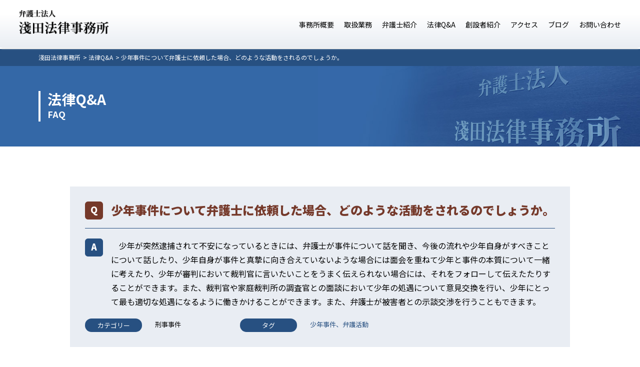

--- FILE ---
content_type: text/html; charset=UTF-8
request_url: https://asadalaw.jp/faq/421/
body_size: 6415
content:
<!DOCTYPE html>
<html lang="ja">
<head>
<!-- Google Tag Manager -->
<script>(function(w,d,s,l,i){w[l]=w[l]||[];w[l].push({'gtm.start':
new Date().getTime(),event:'gtm.js'});var f=d.getElementsByTagName(s)[0],
j=d.createElement(s),dl=l!='dataLayer'?'&l='+l:'';j.async=true;j.src=
'https://www.googletagmanager.com/gtm.js?id='+i+dl;f.parentNode.insertBefore(j,f);
})(window,document,'script','dataLayer','GTM-MVV9BRG');</script>
<!-- End Google Tag Manager -->
<meta charset="UTF-8">
<meta name="viewport" content="width=device-width">

<link href="https://fonts.googleapis.com/css?family=Noto+Sans+JP:400,700,900&display=swap&subset=japanese" rel="stylesheet">
<link href="https://fonts.googleapis.com/css?family=Noto+Serif+JP:700&display=swap" rel="stylesheet">
<link rel="stylesheet" type="text/css" href="/common/css/common.css?250305" media="screen,tv,print">
<link rel="stylesheet" type="text/css" href="/common/css/faq.css" media="screen,tv,print">
	

		<!-- All in One SEO 4.7.8 - aioseo.com -->
		<title>少年事件について弁護士に依頼した場合、どのような活動をされるのでしょうか。 - 淺田法律事務所</title>
	<meta name="description" content="少年が突然逮捕されて不安になっているときには、弁護士が事件について話を聞き、今後の流れや少年自身がすべきこと" />
	<meta name="robots" content="max-image-preview:large" />
	<link rel="canonical" href="https://asadalaw.jp/faq/421/" />
	<meta name="generator" content="All in One SEO (AIOSEO) 4.7.8" />
		<meta property="og:locale" content="ja_JP" />
		<meta property="og:site_name" content="淺田法律事務所 -" />
		<meta property="og:type" content="article" />
		<meta property="og:title" content="少年事件について弁護士に依頼した場合、どのような活動をされるのでしょうか。 - 淺田法律事務所" />
		<meta property="og:description" content="少年が突然逮捕されて不安になっているときには、弁護士が事件について話を聞き、今後の流れや少年自身がすべきこと" />
		<meta property="og:url" content="https://asadalaw.jp/faq/421/" />
		<meta property="article:published_time" content="2022-10-06T04:57:55+00:00" />
		<meta property="article:modified_time" content="2022-10-06T04:57:55+00:00" />
		<meta name="twitter:card" content="summary_large_image" />
		<meta name="twitter:title" content="少年事件について弁護士に依頼した場合、どのような活動をされるのでしょうか。 - 淺田法律事務所" />
		<meta name="twitter:description" content="少年が突然逮捕されて不安になっているときには、弁護士が事件について話を聞き、今後の流れや少年自身がすべきこと" />
		<script type="application/ld+json" class="aioseo-schema">
			{"@context":"https:\/\/schema.org","@graph":[{"@type":"BreadcrumbList","@id":"https:\/\/asadalaw.jp\/faq\/421\/#breadcrumblist","itemListElement":[{"@type":"ListItem","@id":"https:\/\/asadalaw.jp\/#listItem","position":1,"name":"\u5bb6"}]},{"@type":"Organization","@id":"https:\/\/asadalaw.jp\/#organization","name":"\u6dfa\u7530\u6cd5\u5f8b\u4e8b\u52d9\u6240","url":"https:\/\/asadalaw.jp\/"},{"@type":"WebPage","@id":"https:\/\/asadalaw.jp\/faq\/421\/#webpage","url":"https:\/\/asadalaw.jp\/faq\/421\/","name":"\u5c11\u5e74\u4e8b\u4ef6\u306b\u3064\u3044\u3066\u5f01\u8b77\u58eb\u306b\u4f9d\u983c\u3057\u305f\u5834\u5408\u3001\u3069\u306e\u3088\u3046\u306a\u6d3b\u52d5\u3092\u3055\u308c\u308b\u306e\u3067\u3057\u3087\u3046\u304b\u3002 - \u6dfa\u7530\u6cd5\u5f8b\u4e8b\u52d9\u6240","description":"\u5c11\u5e74\u304c\u7a81\u7136\u902e\u6355\u3055\u308c\u3066\u4e0d\u5b89\u306b\u306a\u3063\u3066\u3044\u308b\u3068\u304d\u306b\u306f\u3001\u5f01\u8b77\u58eb\u304c\u4e8b\u4ef6\u306b\u3064\u3044\u3066\u8a71\u3092\u805e\u304d\u3001\u4eca\u5f8c\u306e\u6d41\u308c\u3084\u5c11\u5e74\u81ea\u8eab\u304c\u3059\u3079\u304d\u3053\u3068","inLanguage":"ja","isPartOf":{"@id":"https:\/\/asadalaw.jp\/#website"},"breadcrumb":{"@id":"https:\/\/asadalaw.jp\/faq\/421\/#breadcrumblist"},"datePublished":"2022-10-06T13:57:55+09:00","dateModified":"2022-10-06T13:57:55+09:00"},{"@type":"WebSite","@id":"https:\/\/asadalaw.jp\/#website","url":"https:\/\/asadalaw.jp\/","name":"\u6dfa\u7530\u6cd5\u5f8b\u4e8b\u52d9\u6240","inLanguage":"ja","publisher":{"@id":"https:\/\/asadalaw.jp\/#organization"}}]}
		</script>
		<!-- All in One SEO -->

<link rel='stylesheet' id='wp-block-library-css' href='https://asadalaw.jp/wp-includes/css/dist/block-library/style.min.css?ver=6.4.7' type='text/css' media='all' />
<style id='classic-theme-styles-inline-css' type='text/css'>
/*! This file is auto-generated */
.wp-block-button__link{color:#fff;background-color:#32373c;border-radius:9999px;box-shadow:none;text-decoration:none;padding:calc(.667em + 2px) calc(1.333em + 2px);font-size:1.125em}.wp-block-file__button{background:#32373c;color:#fff;text-decoration:none}
</style>
<style id='global-styles-inline-css' type='text/css'>
body{--wp--preset--color--black: #000000;--wp--preset--color--cyan-bluish-gray: #abb8c3;--wp--preset--color--white: #ffffff;--wp--preset--color--pale-pink: #f78da7;--wp--preset--color--vivid-red: #cf2e2e;--wp--preset--color--luminous-vivid-orange: #ff6900;--wp--preset--color--luminous-vivid-amber: #fcb900;--wp--preset--color--light-green-cyan: #7bdcb5;--wp--preset--color--vivid-green-cyan: #00d084;--wp--preset--color--pale-cyan-blue: #8ed1fc;--wp--preset--color--vivid-cyan-blue: #0693e3;--wp--preset--color--vivid-purple: #9b51e0;--wp--preset--gradient--vivid-cyan-blue-to-vivid-purple: linear-gradient(135deg,rgba(6,147,227,1) 0%,rgb(155,81,224) 100%);--wp--preset--gradient--light-green-cyan-to-vivid-green-cyan: linear-gradient(135deg,rgb(122,220,180) 0%,rgb(0,208,130) 100%);--wp--preset--gradient--luminous-vivid-amber-to-luminous-vivid-orange: linear-gradient(135deg,rgba(252,185,0,1) 0%,rgba(255,105,0,1) 100%);--wp--preset--gradient--luminous-vivid-orange-to-vivid-red: linear-gradient(135deg,rgba(255,105,0,1) 0%,rgb(207,46,46) 100%);--wp--preset--gradient--very-light-gray-to-cyan-bluish-gray: linear-gradient(135deg,rgb(238,238,238) 0%,rgb(169,184,195) 100%);--wp--preset--gradient--cool-to-warm-spectrum: linear-gradient(135deg,rgb(74,234,220) 0%,rgb(151,120,209) 20%,rgb(207,42,186) 40%,rgb(238,44,130) 60%,rgb(251,105,98) 80%,rgb(254,248,76) 100%);--wp--preset--gradient--blush-light-purple: linear-gradient(135deg,rgb(255,206,236) 0%,rgb(152,150,240) 100%);--wp--preset--gradient--blush-bordeaux: linear-gradient(135deg,rgb(254,205,165) 0%,rgb(254,45,45) 50%,rgb(107,0,62) 100%);--wp--preset--gradient--luminous-dusk: linear-gradient(135deg,rgb(255,203,112) 0%,rgb(199,81,192) 50%,rgb(65,88,208) 100%);--wp--preset--gradient--pale-ocean: linear-gradient(135deg,rgb(255,245,203) 0%,rgb(182,227,212) 50%,rgb(51,167,181) 100%);--wp--preset--gradient--electric-grass: linear-gradient(135deg,rgb(202,248,128) 0%,rgb(113,206,126) 100%);--wp--preset--gradient--midnight: linear-gradient(135deg,rgb(2,3,129) 0%,rgb(40,116,252) 100%);--wp--preset--font-size--small: 13px;--wp--preset--font-size--medium: 20px;--wp--preset--font-size--large: 36px;--wp--preset--font-size--x-large: 42px;--wp--preset--spacing--20: 0.44rem;--wp--preset--spacing--30: 0.67rem;--wp--preset--spacing--40: 1rem;--wp--preset--spacing--50: 1.5rem;--wp--preset--spacing--60: 2.25rem;--wp--preset--spacing--70: 3.38rem;--wp--preset--spacing--80: 5.06rem;--wp--preset--shadow--natural: 6px 6px 9px rgba(0, 0, 0, 0.2);--wp--preset--shadow--deep: 12px 12px 50px rgba(0, 0, 0, 0.4);--wp--preset--shadow--sharp: 6px 6px 0px rgba(0, 0, 0, 0.2);--wp--preset--shadow--outlined: 6px 6px 0px -3px rgba(255, 255, 255, 1), 6px 6px rgba(0, 0, 0, 1);--wp--preset--shadow--crisp: 6px 6px 0px rgba(0, 0, 0, 1);}:where(.is-layout-flex){gap: 0.5em;}:where(.is-layout-grid){gap: 0.5em;}body .is-layout-flow > .alignleft{float: left;margin-inline-start: 0;margin-inline-end: 2em;}body .is-layout-flow > .alignright{float: right;margin-inline-start: 2em;margin-inline-end: 0;}body .is-layout-flow > .aligncenter{margin-left: auto !important;margin-right: auto !important;}body .is-layout-constrained > .alignleft{float: left;margin-inline-start: 0;margin-inline-end: 2em;}body .is-layout-constrained > .alignright{float: right;margin-inline-start: 2em;margin-inline-end: 0;}body .is-layout-constrained > .aligncenter{margin-left: auto !important;margin-right: auto !important;}body .is-layout-constrained > :where(:not(.alignleft):not(.alignright):not(.alignfull)){max-width: var(--wp--style--global--content-size);margin-left: auto !important;margin-right: auto !important;}body .is-layout-constrained > .alignwide{max-width: var(--wp--style--global--wide-size);}body .is-layout-flex{display: flex;}body .is-layout-flex{flex-wrap: wrap;align-items: center;}body .is-layout-flex > *{margin: 0;}body .is-layout-grid{display: grid;}body .is-layout-grid > *{margin: 0;}:where(.wp-block-columns.is-layout-flex){gap: 2em;}:where(.wp-block-columns.is-layout-grid){gap: 2em;}:where(.wp-block-post-template.is-layout-flex){gap: 1.25em;}:where(.wp-block-post-template.is-layout-grid){gap: 1.25em;}.has-black-color{color: var(--wp--preset--color--black) !important;}.has-cyan-bluish-gray-color{color: var(--wp--preset--color--cyan-bluish-gray) !important;}.has-white-color{color: var(--wp--preset--color--white) !important;}.has-pale-pink-color{color: var(--wp--preset--color--pale-pink) !important;}.has-vivid-red-color{color: var(--wp--preset--color--vivid-red) !important;}.has-luminous-vivid-orange-color{color: var(--wp--preset--color--luminous-vivid-orange) !important;}.has-luminous-vivid-amber-color{color: var(--wp--preset--color--luminous-vivid-amber) !important;}.has-light-green-cyan-color{color: var(--wp--preset--color--light-green-cyan) !important;}.has-vivid-green-cyan-color{color: var(--wp--preset--color--vivid-green-cyan) !important;}.has-pale-cyan-blue-color{color: var(--wp--preset--color--pale-cyan-blue) !important;}.has-vivid-cyan-blue-color{color: var(--wp--preset--color--vivid-cyan-blue) !important;}.has-vivid-purple-color{color: var(--wp--preset--color--vivid-purple) !important;}.has-black-background-color{background-color: var(--wp--preset--color--black) !important;}.has-cyan-bluish-gray-background-color{background-color: var(--wp--preset--color--cyan-bluish-gray) !important;}.has-white-background-color{background-color: var(--wp--preset--color--white) !important;}.has-pale-pink-background-color{background-color: var(--wp--preset--color--pale-pink) !important;}.has-vivid-red-background-color{background-color: var(--wp--preset--color--vivid-red) !important;}.has-luminous-vivid-orange-background-color{background-color: var(--wp--preset--color--luminous-vivid-orange) !important;}.has-luminous-vivid-amber-background-color{background-color: var(--wp--preset--color--luminous-vivid-amber) !important;}.has-light-green-cyan-background-color{background-color: var(--wp--preset--color--light-green-cyan) !important;}.has-vivid-green-cyan-background-color{background-color: var(--wp--preset--color--vivid-green-cyan) !important;}.has-pale-cyan-blue-background-color{background-color: var(--wp--preset--color--pale-cyan-blue) !important;}.has-vivid-cyan-blue-background-color{background-color: var(--wp--preset--color--vivid-cyan-blue) !important;}.has-vivid-purple-background-color{background-color: var(--wp--preset--color--vivid-purple) !important;}.has-black-border-color{border-color: var(--wp--preset--color--black) !important;}.has-cyan-bluish-gray-border-color{border-color: var(--wp--preset--color--cyan-bluish-gray) !important;}.has-white-border-color{border-color: var(--wp--preset--color--white) !important;}.has-pale-pink-border-color{border-color: var(--wp--preset--color--pale-pink) !important;}.has-vivid-red-border-color{border-color: var(--wp--preset--color--vivid-red) !important;}.has-luminous-vivid-orange-border-color{border-color: var(--wp--preset--color--luminous-vivid-orange) !important;}.has-luminous-vivid-amber-border-color{border-color: var(--wp--preset--color--luminous-vivid-amber) !important;}.has-light-green-cyan-border-color{border-color: var(--wp--preset--color--light-green-cyan) !important;}.has-vivid-green-cyan-border-color{border-color: var(--wp--preset--color--vivid-green-cyan) !important;}.has-pale-cyan-blue-border-color{border-color: var(--wp--preset--color--pale-cyan-blue) !important;}.has-vivid-cyan-blue-border-color{border-color: var(--wp--preset--color--vivid-cyan-blue) !important;}.has-vivid-purple-border-color{border-color: var(--wp--preset--color--vivid-purple) !important;}.has-vivid-cyan-blue-to-vivid-purple-gradient-background{background: var(--wp--preset--gradient--vivid-cyan-blue-to-vivid-purple) !important;}.has-light-green-cyan-to-vivid-green-cyan-gradient-background{background: var(--wp--preset--gradient--light-green-cyan-to-vivid-green-cyan) !important;}.has-luminous-vivid-amber-to-luminous-vivid-orange-gradient-background{background: var(--wp--preset--gradient--luminous-vivid-amber-to-luminous-vivid-orange) !important;}.has-luminous-vivid-orange-to-vivid-red-gradient-background{background: var(--wp--preset--gradient--luminous-vivid-orange-to-vivid-red) !important;}.has-very-light-gray-to-cyan-bluish-gray-gradient-background{background: var(--wp--preset--gradient--very-light-gray-to-cyan-bluish-gray) !important;}.has-cool-to-warm-spectrum-gradient-background{background: var(--wp--preset--gradient--cool-to-warm-spectrum) !important;}.has-blush-light-purple-gradient-background{background: var(--wp--preset--gradient--blush-light-purple) !important;}.has-blush-bordeaux-gradient-background{background: var(--wp--preset--gradient--blush-bordeaux) !important;}.has-luminous-dusk-gradient-background{background: var(--wp--preset--gradient--luminous-dusk) !important;}.has-pale-ocean-gradient-background{background: var(--wp--preset--gradient--pale-ocean) !important;}.has-electric-grass-gradient-background{background: var(--wp--preset--gradient--electric-grass) !important;}.has-midnight-gradient-background{background: var(--wp--preset--gradient--midnight) !important;}.has-small-font-size{font-size: var(--wp--preset--font-size--small) !important;}.has-medium-font-size{font-size: var(--wp--preset--font-size--medium) !important;}.has-large-font-size{font-size: var(--wp--preset--font-size--large) !important;}.has-x-large-font-size{font-size: var(--wp--preset--font-size--x-large) !important;}
.wp-block-navigation a:where(:not(.wp-element-button)){color: inherit;}
:where(.wp-block-post-template.is-layout-flex){gap: 1.25em;}:where(.wp-block-post-template.is-layout-grid){gap: 1.25em;}
:where(.wp-block-columns.is-layout-flex){gap: 2em;}:where(.wp-block-columns.is-layout-grid){gap: 2em;}
.wp-block-pullquote{font-size: 1.5em;line-height: 1.6;}
</style>
	</head>
<body data-rsssl=1>
<!-- Google Tag Manager (noscript) -->
<noscript><iframe src="https://www.googletagmanager.com/ns.html?id=GTM-MVV9BRG"
height="0" width="0" style="display:none;visibility:hidden"></iframe></noscript>
<!-- End Google Tag Manager (noscript) -->
<header id="pagetop">
<div id="hdlogo">
<a href="/"><picture>
<source media="(max-width: 768px)" srcset="/common/img/logo_sp.png">
<img src="/common/img/logo_pc.png" alt="弁護士法人　淺田法律事務所">
</picture></a>
		
	</div>
<div id="spmenu">
<ul> <li><a href="tel:0663656238" id="hdtel"><span>Tel</span></a></li>
 <li><a href="https://goo.gl/maps/6xKUMaxjMnP5ujzc6" id="hdaccess" target="_blank"><span>Map</span></a></li>
<li><a href="#" id="hdmenu" onclick="return false"><span>Menu</span></a></li>
</ul>
</div>
</header>
<nav id="gmenu">
<div class="closebt"><a href="#" onclick="return false"></a></div>
<ul class="-main">
<li><a href="/outline/">事務所概要</a></li>
<li><a href="/practices/">取扱業務</a></li>
<li><a href="/lawyer/">弁護士紹介</a></li>
<li><a href="/faq/">法律Q&A</a></li>
<li><a href="/founder/">創設者紹介</a></li>
<li><a href="/outline/#accessmap">アクセス</a></li>
<li><a href="/category/asadablog/">ブログ</a></li>
<li><a href="/contact/">お問い合わせ</a></li>
</ul>
 <ul class="-headbanner">
 <li><a href="https://stop-futo-yokyu.com/" target="_blank"><img src="/common/img/sfy_banner.jpg" width="800" height="300" alt="STOP不当要求"/></a></li>
 <li><a href="https://stop-cushara.com/" target="_blank"><img src="/common/img/sch_banner.jpg" width="800" height="300" alt="STOPカスタマーハラスメント"/></a></li>
 </ul>
</nav><!-- crumbList -->
<nav id="bread_crumb">
    <ol itemscope itemtype="//schema.org/BreadcrumbList">
      <li itemprop="itemListElement" itemscope itemtype="//schema.org/ListItem">
        <a itemtype="//schema.org/Thing" itemprop="item" href="/">
          <span itemprop="name">淺田法律事務所</span>
        </a>
        <meta itemprop="position" content="1" />
      </li>
		<li itemprop="itemListElement" itemscope itemtype="//schema.org/ListItem">
        <a itemtype="//schema.org/Thing" itemprop="item" href="/faq/">
          <span itemprop="name">法律Q&A</span>
        </a>
        <meta itemprop="position" content="2" />
      </li>
      <li itemprop="itemListElement" itemscope itemtype="//schema.org/ListItem">
          <span itemprop="name">少年事件について弁護士に依頼した場合、どのような活動をされるのでしょうか。</span>
        <meta itemprop="position" content="3" />
      </li>
    </ol>
  </nav>
  <!-- //crumbList -->
<div class="pagetitle">
 <div>
  <h1>法律Q&A</h1>
  <span>FAQ</span>
 </div>
</div>
<main>
 <div class="faqdeatails">
<section>
 <h2>少年事件について弁護士に依頼した場合、どのような活動をされるのでしょうか。</h2>
<div>
<p>　少年が突然逮捕されて不安になっているときには、弁護士が事件について話を聞き、今後の流れや少年自身がすべきことについて話したり、少年自身が事件と真摯に向き合えていないような場合には面会を重ねて少年と事件の本質について一緒に考えたり、少年が審判において裁判官に言いたいことをうまく伝えられない場合には、それをフォローして伝えたたりすることができます。また、裁判官や家庭裁判所の調査官との面談において少年の処遇について意見交換を行い、少年にとって最も適切な処遇になるように働きかけることができます。また、弁護士が被害者との示談交渉を行うこともできます。</p>
	
</div>
 <dl>
<dt class="catedt"><span>カテゴリー</span></dt>
<dd>刑事事件</dd>
<dt class="tagdt"><span>タグ</span></dt>
<dd><a href="/faqtags/%e5%b0%91%e5%b9%b4%e4%ba%8b%e4%bb%b6%e3%80%81%e5%bc%81%e8%ad%b7%e6%b4%bb%e5%8b%95">少年事件、弁護活動</a> </dd>
</dl>
</section>
</div>
<section id="faqlistdetail">	
<h2>刑事事件に関するよくある質問一覧</h2>
<ul>
<li><a href="https://asadalaw.jp/faq/415/">少年事件とはどのような事件のことをいいますか。</a></li>
<li><a href="https://asadalaw.jp/faq/416/">少年事件の手続きの流れを教えて下さい。</a></li>
<li><a href="https://asadalaw.jp/faq/417/">少年が事件を起こした時には、名前や顔が報道されてしまうのでしょうか。</a></li>
<li><a href="https://asadalaw.jp/faq/418/">少年が鑑別所に収容されてしまった場合、学校への連絡はどうすればいいでしょうか。</a></li>
<li><a href="https://asadalaw.jp/faq/419/">少年鑑別所ではどのようなことがなされるのでしょうか。</a></li>
<li><a href="https://asadalaw.jp/faq/420/">少年審判においてはどのようなことがなされるのでしょうか。</a></li>
<li><a href="https://asadalaw.jp/faq/421/">少年事件について弁護士に依頼した場合、どのような活動をされるのでしょうか。</a></li>
<li><a href="https://asadalaw.jp/faq/245/">執行猶予期間中に再び犯罪をしてしまったのですが、必ず実刑になってしまいますか。</a></li>
<li><a href="https://asadalaw.jp/faq/244/">執行猶予はどのような場合に付くのでしょうか。</a></li>
<li><a href="https://asadalaw.jp/faq/243/">勾留に接見禁止が付いてしまい、家族とも面会できなくなってしまいました。なんとかできないのでしょうか。</a></li>
</ul>
</section>	
<section id="cateBox">
<h2>よくある質問のカテゴリー</h2>	
<ul class="catelist">
<li><a href="https://asadalaw.jp/faqcaterories/%e5%82%b5%e6%a8%a9%e5%9b%9e%e5%8f%8e/"><span>債権回収</span></a></li><li><a href="https://asadalaw.jp/faqcaterories/%e5%82%b5%e5%8b%99%e6%95%b4%e7%90%86/"><span>債務整理</span></a></li><li><a href="https://asadalaw.jp/faqcaterories/%e4%b8%80%e8%88%ac%e6%b0%91%e4%ba%8b/"><span>一般民事</span></a></li><li><a href="https://asadalaw.jp/faqcaterories/%e7%94%b7%e5%a5%b3%e3%83%88%e3%83%a9%e3%83%96%e3%83%ab/"><span>男女トラブル</span></a></li><li><a href="https://asadalaw.jp/faqcaterories/%e4%bc%81%e6%a5%ad%e6%b3%95%e5%8b%99%e5%85%a8%e8%88%ac/"><span>企業法務全般</span></a></li><li><a href="https://asadalaw.jp/faqcaterories/%e3%83%8d%e3%83%83%e3%83%88%e3%83%88%e3%83%a9%e3%83%96%e3%83%ab/"><span>ネットトラブル</span></a></li><li><a href="https://asadalaw.jp/faqcaterories/%e6%b6%88%e8%b2%bb%e8%80%85/"><span>消費者</span></a></li><li><a href="https://asadalaw.jp/faqcaterories/rent/"><span>賃貸借</span></a></li><li><a href="https://asadalaw.jp/faqcaterories/labor/"><span>労働関係</span></a></li><li><a href="https://asadalaw.jp/faqcaterories/trafficaccident/"><span>交通事故</span></a></li><li><a href="https://asadalaw.jp/faqcaterories/criminal/"><span>刑事事件</span></a></li><li><a href="https://asadalaw.jp/faqcaterories/vio/"><span>民事介入暴力・反社会的勢力対応・不当要求対応</span></a></li><li><a href="https://asadalaw.jp/faqcaterories/divorce/"><span>離婚</span></a></li><li><a href="https://asadalaw.jp/faqcaterories/inheritance/"><span>相続</span></a></li><li><a href="https://asadalaw.jp/faqcaterories/awill/"><span>遺言書</span></a></li><li><a href="https://asadalaw.jp/faqcaterories/renunciation/"><span>相続放棄</span></a></li><li><a href="https://asadalaw.jp/faqcaterories/guardians/"><span>成年後見</span></a></li><li><a href="https://asadalaw.jp/faqcaterories/pm/"><span>財産管理・任意後見</span></a></li><li><a href="https://asadalaw.jp/faqcaterories/property/"><span>財産管理</span></a></li></ul>
</section>
</main>
<div class="footer_banner"> <a href="/counter/"><picture>
  <source media="(max-width: 768px)" srcset="/common/img/banner_counter_sp.jpg" />
<img src="/common/img/banner_counter.jpg" width="1041" height="180" alt="社外通報窓⼝業務のご案内"/>
</picture></a></div>
<footer>
 <div id="signature">
  <div class="leftbox">
   <p id="desc">一般企業法務・民事介入暴力・反社会的勢力対応・不当要求対応・民事事件・家事事件・労働関係など</p>
   <p id="names">弁護士法人 淺田法律事務所</p>
   <access><span>〒530-0054</span><span>大阪市北区南森町2-1-29</span> <span>三井住友銀行南森町ビル3階</span></access>
   <p id="station"><span>JR東西線 大阪天満宮駅</span><span>OsakaMetro 地下鉄堺筋線/谷町線  南森町駅 1番出口から徒歩1分</span></p>
   <p id="fttel"><a href="tel:0663656238" class="telnumber">TEL:06-6365-6238</a></p>
   <p id="bhours">営業時間：平日９：００～１８：００<br class="sp_ver">
（事前連絡いただければ夜間，土日祝の対応可）</p>
  </div>
  <div class="rightbox">	
   <ul class="links">
	<li><a href="/privacy/">プライバシーポリシー</a></li>
   </ul>
  </div>
 </div>
 <div id="copyright">Copyright © Asada Law Office</div>
</footer>
<script src="/common/js/common.js"></script>
<script src="/common/js/fixedpagelinks.js"></script>
<script src="/common/js/smoothlink.js"></script>
</body>
</html>

--- FILE ---
content_type: text/css
request_url: https://asadalaw.jp/common/css/common.css?250305
body_size: 4856
content:
@media screen and (max-width: 768px){.pc_ver{display:none}}@media screen and (min-width: 769px){.sp_ver{display:none}}.pevent-on{pointer-events:auto}.pevent-off{pointer-events:none}html,body,div,span,object,iframe,h1,h2,h3,h4,h5,h6,p,blockquote,pre,abbr,address,cite,code,del,dfn,em,img,ins,kbd,q,samp,small,strong,sub,sup,var,b,i,dl,dt,dd,ol,ul,li,fieldset,form,label,legend,table,caption,tbody,tfoot,thead,tr,th,td,article,aside,canvas,details,figcaption,figure,footer,header,hgroup,menu,nav,section,summary,time,mark,audio,video{margin:0;padding:0;border:0;outline:0;font-size:100%;vertical-align:baseline;background:transparent}html,body{width:100%;height:100%}body{line-height:1;position:relative}article,aside,details,figcaption,figure,footer,header,hgroup,menu,nav,section,main{display:block;box-sizing:border-box}ul{list-style:none}blockquote,q{quotes:none}a{margin:0;padding:0;font-size:100%;vertical-align:baseline;background:transparent}abbr[title],dfn[title]{border-bottom:1px dotted;cursor:help}table{border-collapse:collapse;border-spacing:0}hr{display:block;height:1px;border:0;border-top:1px solid #cccccc;margin:1em 0;padding:0}input,select{vertical-align:middle}br+input{margin-top:15px}a:link{text-decoration:none;color:#275081}a:visited{text-decoration:none;color:#275081}a:hover{text-decoration:none;color:#275081}a:active{text-decoration:none;color:#275081}a:hover img{opacity:.8}li a{text-decoration:none;word-break:break-all}.colorfont{color:#275081}@media screen and (min-width: 769px){.telnumber{pointer-events:none;cursor:default;text-decoration:none}}.textLT{text-align:left !important}.textCR{text-align:center !important}.textRT{text-align:right !important}.mt0{margin-top:0px !important}@media screen and (max-width: 768px){.mt0{margin-top:0px !important}}.mt10{margin-top:10px !important}@media screen and (max-width: 768px){.mt10{margin-top:5px !important}}.mt20{margin-top:20px !important}@media screen and (max-width: 768px){.mt20{margin-top:10px !important}}.mt30{margin-top:30px !important}@media screen and (max-width: 768px){.mt30{margin-top:15px !important}}.mt40{margin-top:40px !important}@media screen and (max-width: 768px){.mt40{margin-top:20px !important}}.mt50{margin-top:50px !important}@media screen and (max-width: 768px){.mt50{margin-top:25px !important}}.mt60{margin-top:60px !important}@media screen and (max-width: 768px){.mt60{margin-top:30px !important}}.mt70{margin-top:70px !important}@media screen and (max-width: 768px){.mt70{margin-top:35px !important}}.mt80{margin-top:80px !important}@media screen and (max-width: 768px){.mt80{margin-top:40px !important}}.mt90{margin-top:90px !important}@media screen and (max-width: 768px){.mt90{margin-top:45px !important}}.mt100{margin-top:100px !important}@media screen and (max-width: 768px){.mt100{margin-top:50px !important}}.mt110{margin-top:110px !important}@media screen and (max-width: 768px){.mt110{margin-top:55px !important}}.mt120{margin-top:120px !important}@media screen and (max-width: 768px){.mt120{margin-top:60px !important}}.mt130{margin-top:130px !important}@media screen and (max-width: 768px){.mt130{margin-top:65px !important}}.mt140{margin-top:140px !important}@media screen and (max-width: 768px){.mt140{margin-top:70px !important}}.mt150{margin-top:150px !important}@media screen and (max-width: 768px){.mt150{margin-top:75px !important}}.mt160{margin-top:160px !important}@media screen and (max-width: 768px){.mt160{margin-top:80px !important}}@media screen and (min-width: 769px){.wper10{width:10% !important}}@media screen and (min-width: 769px){.wper20{width:20% !important}}@media screen and (min-width: 769px){.wper30{width:30% !important}}@media screen and (min-width: 769px){.wper40{width:40% !important}}@media screen and (min-width: 769px){.wper50{width:50% !important}}@media screen and (min-width: 769px){.wper60{width:60% !important}}@media screen and (min-width: 769px){.wper70{width:70% !important}}@media screen and (min-width: 769px){.wper80{width:80% !important}}@media screen and (min-width: 769px){.wper90{width:90% !important}}@media screen and (min-width: 769px){.wper100{width:100% !important}}@media screen and (min-width: 769px){.w440{width:440px !important;margin-left:auto;margin-right:auto}}@media screen and (min-width: 769px){.w800{width:800px !important;margin-left:auto;margin-right:auto}}.colorcircles,.ccgroupLi li,.ccgroupSpan span{padding-left:1em;text-indent:-1em}.colorcircles:before,.ccgroupLi li:before,.ccgroupSpan span:before{content:"●";color:#275081}.colorsquare,.csgroupLi li,.csgroupSpan span{padding-left:1em;text-indent:-1em}.colorsquare:before,.csgroupLi li:before,.csgroupSpan span:before{content:"■";color:#275081}.linkbt a{display:block;margin:100px auto 80px;padding:15px 10px;border-radius:6px;background-color:#275081;text-align:center;color:#FFF}@media screen and (min-width: 769px){.linkbt a{width:50%;max-width:560px}}@media screen and (max-width: 768px){.linkbt a{width:80%}}.linkbt a span{font-weight:bold;display:inline-block;background-image:url("data:image/svg+xml;charset=utf8,%3Csvg%20xmlns%3D%22http%3A%2F%2Fwww.w3.org%2F2000%2Fsvg%22%20x%3D%220px%22%20y%3D%220px%22%20viewBox%3D%220%200%20512%20512%22%3E%3Cg%3E%3Cpath%20fill%3D%22%23FFF%22%20d%3D%22M255.992%2C0C114.615%2C0%2C0%2C114.615%2C0%2C256s114.615%2C256%2C255.992%2C256C397.385%2C512%2C512%2C397.385%2C512%2C256%20S397.385%2C0%2C255.992%2C0z%20M232.213%2C389.57l-44.097-44.106L277.572%2C256l-89.456-89.464l44.097-44.097L365.782%2C256L232.213%2C389.57z%22%3E%3C%2Fpath%3E%3C%2Fg%3E%3C%2Fsvg%3E");background-size:12px 12px;padding-left:20px;background-repeat:no-repeat;background-position:left 50%}@media screen and (max-width: 768px){.linkbt a span{font-size:14px}}.linkbt.linestyle a{width:100%;max-width:100%;margin:60px auto 40px;background-color:#FFF;padding:25px 10px;border:solid 1px #275081;border-radius:6px}.linkbt.linestyle a span{background-image:url("data:image/svg+xml;charset=utf8,%3Csvg%20xmlns%3D%22http%3A%2F%2Fwww.w3.org%2F2000%2Fsvg%22%20x%3D%220px%22%20y%3D%220px%22%20viewBox%3D%220%200%20512%20512%22%3E%3Cg%3E%3Cpath%20fill%3D%22%23275081%22%20d%3D%22M255.992%2C0C114.615%2C0%2C0%2C114.615%2C0%2C256s114.615%2C256%2C255.992%2C256C397.385%2C512%2C512%2C397.385%2C512%2C256%20S397.385%2C0%2C255.992%2C0z%20M232.213%2C389.57l-44.097-44.106L277.572%2C256l-89.456-89.464l44.097-44.097L365.782%2C256L232.213%2C389.57z%22%3E%3C%2Fpath%3E%3C%2Fg%3E%3C%2Fsvg%3E");color:#275081}ul.circles{text-align:left;line-height:1.7;margin-top:20px}ul.circles li{margin-top:10px;padding-left:1em;text-indent:-1em}ul.circles li:before{content:"●"}ul.notice{text-align:left;line-height:1.7;margin-top:15px;color:#666;font-size:small}ul.notice li{margin-top:5px;padding-left:1em;text-indent:-1em}ul.notice li:before{content:"※"}ul.notice.c333{color:#333}ul.-numbering{position:relative;color:#666;font-size:small;counter-reset:number}ul.-numbering li{margin-top:5px;padding-left:1.5em}ul.-numbering li:before{position:absolute;left:0;top:0;counter-increment:number;content:"※" counter(number)}@media screen and (min-width: 769px){dl.def{display:flex;justify-content:space-between;flex-wrap:wrap}}dl.def>dt{box-sizing:border-box;border-top:solid 1px #e9edf3;font-weight:bold;color:#275081}@media screen and (min-width: 769px){dl.def>dt{width:25%;text-align:left}}@media screen and (max-width: 768px){dl.def>dt{margin-top:20px;text-align:center}}dl.def>dt:last-of-type{border-bottom:solid 1px #e9edf3}dl.def>dd{box-sizing:border-box;border-top:solid 1px #e9edf3}@media screen and (min-width: 769px){dl.def>dd{width:74%;margin-left:1%;text-align:left}}@media screen and (max-width: 768px){dl.def>dd{text-align:left}}dl.def>dd:last-child{border-bottom:solid 1px #e9edf3}dl.def>dt,dl.def>dd{font-size:16px}@media screen and (min-width: 769px){dl.def>dt,dl.def>dd{padding:20px 10px}}@media screen and (max-width: 768px){dl.def>dt,dl.def>dd{padding:10px 5px}}dl.noboder{line-height:1.5}@media screen and (min-width: 769px){dl.noboder{display:flex;justify-content:space-between;flex-wrap:wrap}}@media screen and (min-width: 769px){dl.noboder>dt{width:8em;margin-top:.5em}}@media screen and (max-width: 768px){dl.noboder>dt{width:100%;margin-top:1.5em}}@media screen and (min-width: 769px){dl.noboder>dd{width:calc(100% - 8em);margin-top:.5em}}@media screen and (max-width: 768px){dl.noboder>dd{width:100%;margin-top:.5em}}table.def{margin-top:40px;border-collapse:collapse;width:100%}table.def th{width:25%;background-color:#275081;color:#FFF;font-weight:bold}table.def td{width:75%;background-color:#e9edf3}table.def th,table.def td{padding:15px;border-top:solid 2px #FFF}body{background-color:#FFF;font-family:"Noto Sans JP", "ヒラギノ角ゴ Pro W3", "メイリオ", "Meiryo", "ＭＳ Ｐゴシック", "Helvetica Neue", "Helvetica", "Arial", sans-serif;-webkit-text-size-adjust:100%;-webkit-font-smoothing:antialiased;font-size:16px;line-height:1.8;color:#000;position:relative;box-sizing:border-box}@media screen and (min-width: 769px){body{padding-top:98px}}@media screen and (max-width: 768px){body{padding-top:85px}}#bread_crumb{width:100%;max-width:100vw;margin:0;box-sizing:border-box;text-align:left;background-color:#275081;font-size:0;color:#FFF}@media screen and (min-width: 769px){#bread_crumb{padding:10px 6%}}@media screen and (max-width: 768px){#bread_crumb{padding:15px 6%}}#bread_crumb a{color:#FFF;text-decoration:none}#bread_crumb ol>li{font-size:12px;line-height:1.2;display:inline-block;vertical-align:top}#bread_crumb ol>li+li:before{display:inline-block;content:" > ";padding-left:5px}header{position:fixed;top:0px;background:linear-gradient(to bottom, #FFF 30%, #e9edf3);box-shadow:0px 6px 3px -3px rgba(226,226,226,0.6);display:flex;justify-content:space-between;align-items:center;width:100%;z-index:100;padding:20px 3%;margin:0}@media screen and (max-width: 768px){header #hdlogo{width:48%}}header #hdlogo img{width:90%}#spmenu{width:50%}@media screen and (min-width: 769px){#spmenu{display:none}}#spmenu ul{width:100%;display:flex;justify-content:flex-end;flex-wrap:wrap}#spmenu ul li{margin-left:10px}#spmenu ul a{display:block;width:36px;height:40px;position:relative}#spmenu ul span{position:absolute;bottom:0;left:50%;transform:translateX(-50%);font-size:clamp(10px, 12px, 1.75vw);line-height:1;white-space:nowrap;font-family:"Noto Sans JP" , "メイリオ", "Meiryo", "ＭＳ Ｐゴシック", "Helvetica Neue", "Helvetica", "Arial", sans-serif;font-weight:700}#spmenu ul #hdtel{background-image:url("data:image/svg+xml;charset=utf8,%3Csvg%20xmlns%3D%22http%3A%2F%2Fwww.w3.org%2F2000%2Fsvg%22%20xmlns%3Axlink%3D%22http%3A%2F%2Fwww.w3.org%2F1999%2Fxlink%22%20x%3D%220px%22%20y%3D%220px%22%20viewBox%3D%220%200%20512%20512%22%20style%3D%22width%3A%20256px%3B%20height%3A%20256px%3B%20opacity%3A%201%3B%22%20xml%3Aspace%3D%22preserve%22%3E%3Cg%3E%3Cpath%20fill%3D%22%23275081%22%20d%3D%22M478.047%2C400.316c-19.356-18.424-81.443-56.049-97.112-61.134c-15.659-5.096-36.341%2C8.668-43.342%2C27.382\a 		c-7.012%2C18.715-16.85%2C16.022-16.85%2C16.022s-37.242-17.472-101.504-93.726s-75.167-115.92-75.167-115.92s-0.984-10.16%2C18.662-13.898\a 		c19.615-3.729%2C36.693-21.769%2C34.321-38.071c-2.34-16.301-28.904-83.876-43.776-106.06C138.377-7.262%2C105.153%2C0.61%2C97.593%2C5.146\a 		c-7.571%2C4.536-86.756%2C45.692-71.842%2C135.492c14.934%2C89.801%2C57.26%2C164.294%2C105.904%2C222.022\a 		c48.644%2C57.726%2C114.884%2C112.087%2C200.863%2C142.018c85.958%2C29.93%2C139.956-41.136%2C145.704-47.826\a 		C483.971%2C450.172%2C497.361%2C418.761%2C478.047%2C400.316z%22%3E%3C%2Fpath%3E%3C%2Fg%3E%3C%2Fsvg%3E\a");background-position:top center;background-repeat:no-repeat;background-size:18px 18px}#spmenu ul #hdaccess{background-image:url("data:image/svg+xml;charset=utf8,%3Csvg%20version%3D%221.1%22%20xmlns%3D%22http%3A%2F%2Fwww.w3.org%2F2000%2Fsvg%22%20xmlns%3Axlink%3D%22http%3A%2F%2Fwww.w3.org%2F1999%2Fxlink%22%20x%3D%220px%22%20y%3D%220px%22%20viewBox%3D%220%200%20512%20512%22%20style%3D%22width%3A%20256px%3B%20height%3A%20256px%3B%20opacity%3A%201%3B%22%20xml%3Aspace%3D%22preserve%22%3E%3Cg%3E%3Cpath%20fill%3D%22%23275081%22%20d%3D%22M256%2C0C160.798%2C0%2C83.644%2C77.155%2C83.644%2C172.356c0%2C97.162%2C48.158%2C117.862%2C101.386%2C182.495%20C248.696%2C432.161%2C256%2C512%2C256%2C512s7.304-79.839%2C70.97-157.148c53.228-64.634%2C101.386-85.334%2C101.386-182.495%20C428.356%2C77.155%2C351.202%2C0%2C256%2C0z%20M256%2C231.921c-32.897%2C0-59.564-26.668-59.564-59.564s26.668-59.564%2C59.564-59.564%20c32.896%2C0%2C59.564%2C26.668%2C59.564%2C59.564S288.896%2C231.921%2C256%2C231.921z%22%3E%3C%2Fpath%3E%3C%2Fg%3E%3C%2Fsvg%3E");background-position:top center;background-repeat:no-repeat;background-size:18px 18px}#spmenu ul #hdmenu{background-image:url("data:image/svg+xml;charset=utf8,%3Csvg%20xmlns%3D%22http%3A%2F%2Fwww.w3.org%2F2000%2Fsvg%22%20viewBox%3D%220%200%20500%20500%22%3E%3Crect%20fill%3D%22%23275081%22%20width%3D%22500%22%20height%3D%2260%22%20rx%3D%2230%22%20ry%3D%2230%22%2F%3E%3Crect%20fill%3D%22%23275081%22%20y%3D%22220%22%20width%3D%22500%22%20height%3D%2260%22%20rx%3D%2230%22%20ry%3D%2230%22%2F%3E%3Crect%20fill%3D%22%23275081%22%20y%3D%22440%22%20width%3D%22500%22%20height%3D%2260%22%20rx%3D%2230%22%20ry%3D%2230%22%2F%3E%3C%2Fsvg%3E");background-position:top center;background-repeat:no-repeat;background-size:18px 18px}#gmenu{z-index:200}@media screen and (min-width: 769px){#gmenu{position:fixed;top:18px;right:3%;display:flex;justify-content:flex-end;align-items:center}}@media screen and (max-width: 768px){#gmenu{position:fixed;top:0;left:0;width:100vw;max-width:100vw;height:100vh;margin:0;background-color:#275081;padding:30px 3%;transform:translateX(-100%);transition:transform .3s;transition-timing-function:ease;overflow:auto}}#gmenu ul.-main{display:flex;justify-content:flex-start;flex-wrap:wrap}@media screen and (min-width: 769px){#gmenu ul.-main li:not(:first-child){margin-left:20px}}@media screen and (max-width: 768px){#gmenu ul.-main{margin-top:20px}#gmenu ul.-main li{margin-top:6px;width:calc(50% - 3px)}#gmenu ul.-main li:nth-child(even){margin-left:6px}#gmenu ul.-main a{display:block;padding:1em 0 1em 2em;background-image:url("data:image/svg+xml;charset=utf8,%3Csvg%20xmlns%3D%22http%3A%2F%2Fwww.w3.org%2F2000%2Fsvg%22%20x%3D%220px%22%20y%3D%220px%22%20viewBox%3D%220%200%20512%20512%22%3E%3Cg%3E%3Cpath%20fill%3D%22%23FFF%22%20d%3D%22M255.992%2C0C114.615%2C0%2C0%2C114.615%2C0%2C256s114.615%2C256%2C255.992%2C256C397.385%2C512%2C512%2C397.385%2C512%2C256%20S397.385%2C0%2C255.992%2C0z%20M232.213%2C389.57l-44.097-44.106L277.572%2C256l-89.456-89.464l44.097-44.097L365.782%2C256L232.213%2C389.57z%22%3E%3C%2Fpath%3E%3C%2Fg%3E%3C%2Fsvg%3E");background-size:10px 10px;background-repeat:no-repeat;background-position:left .5em center;font-size:14px;background-color:#1d3b5f}}#gmenu ul.-main a:link,#gmenu ul.-main a:visited,#gmenu ul.-main a:hover{font-weight:400}@media screen and (min-width: 769px){#gmenu ul.-main a:link,#gmenu ul.-main a:visited,#gmenu ul.-main a:hover{color:#000 !important;font-size:clamp(12px, 16px, 1.1vw)}}@media screen and (max-width: 768px){#gmenu ul.-main a:link,#gmenu ul.-main a:visited,#gmenu ul.-main a:hover{color:#FFF !important}}@media screen and (max-width: 768px){#gmenu.active{transform:translateX(0%)}}@media screen and (min-width: 769px){#gmenu .closebt{display:none}}#gmenu .closebt a{display:block;width:36px;height:36px;margin-left:auto;background-image:url("data:image/svg+xml;charset=utf8,%3Csvg%20xmlns%3D%22http%3A%2F%2Fwww.w3.org%2F2000%2Fsvg%22%20xmlns%3Axlink%3D%22http%3A%2F%2Fwww.w3.org%2F1999%2Fxlink%22%20x%3D%220px%22%20y%3D%220px%22%20viewBox%3D%220%200%20512%20512%22%3E%3Cg%3E%3Cpath%20fill%3D%22%23FFF%22%20d%3D%22M255.998%2C0.002C114.616%2C0.002%2C0%2C114.622%2C0%2C256.004c0%2C141.382%2C114.616%2C255.994%2C255.998%2C255.994%20C397.384%2C511.998%2C512%2C397.386%2C512%2C256.004C512%2C114.622%2C397.384%2C0.002%2C255.998%2C0.002z%20M374.653%2C333.047l-41.596%2C41.608%20l-77.059-77.059l-77.052%2C77.059l-41.599-41.608l77.055-77.059l-77.055-77.044l41.596-41.6l77.055%2C77.06l77.056-77.06l41.599%2C41.592%20l-77.059%2C77.052L374.653%2C333.047z%22%3E%3C%2Fpath%3E%3C%2Fg%3E%3C%2Fsvg%3E");background-position:center center;background-repeat:no-repeat;background-size:20px 20px}.-headbanner{line-height:1}.-headbanner img{max-width:100%;height:auto}@media screen and (min-width: 1281px){#gmenu{top:18px}.-headbanner{display:flex;justify-content:flex-start;margin-left:30px}.-headbanner>li{width:160px;margin-left:10px}}@media screen and (min-width: 769px) and (max-width: 1280px){#gmenu{top:34px}.-headbanner{display:none}}@media screen and (max-width: 768px){.-headbanner{display:block;max-width:80%;margin:30px auto 0}.-headbanner>li{margin-top:10px;text-align:center}}footer{font-size:14px;color:#000}@media screen and (min-width: 769px){footer{text-align:left;margin:100px 0 0}}@media screen and (max-width: 768px){footer{text-align:center;margin:50px 0 0}}footer #signature{position:relative;padding:50px 6% 50px;background:url("/common/img/footer.png") right bottom #efefef no-repeat}@media screen and (min-width: 769px){footer #signature{background-size:70% auto;display:flex;justify-content:space-between;align-items:flex-end}footer #signature>div:not(.sfy__banner){width:49%}}@media screen and (max-width: 768px){footer #signature{background-size:90% auto}}@media screen and (min-width: 769px){footer .sfy__banner{position:absolute;top:30px;right:5%}}@media screen and (max-width: 768px){footer .sfy__banner{margin:0 auto 20px}}@media screen and (min-width: 769px){footer .sfy__banner img{width:320px;height:auto}}@media screen and (max-width: 768px){footer .sfy__banner img{max-width:100%;height:auto}}footer #names{font-size:24px;line-height:1;font-weight:900;margin-top:24px}footer access{display:block;font-size:16px}@media screen and (min-width: 769px){footer access{margin-top:35px}}@media screen and (max-width: 768px){footer access{margin-top:24px}}@media screen and (min-width: 769px){footer access span{display:inline-block;padding-right:10px}}@media screen and (max-width: 768px){footer access span{display:block}}@media screen and (min-width: 769px){footer #station{margin-top:10px}}@media screen and (min-width: 769px){footer #station span{display:inline-block;padding-right:10px}}@media screen and (max-width: 768px){footer #station span{display:block}}footer #fttel{margin-top:20px}footer #fttel a{font-size:24px;font-weight:900;color:#333;text-decoration:none}@media screen and (min-width: 769px){footer .links{display:flex;justify-content:flex-end}}@media screen and (max-width: 768px){footer .links{text-align:left;margin-top:50px}}footer .links li{background-image:url("data:image/svg+xml;charset=utf8,%3Csvg%20xmlns%3D%22http%3A%2F%2Fwww.w3.org%2F2000%2Fsvg%22%20x%3D%220px%22%20y%3D%220px%22%20viewBox%3D%220%200%20512%20512%22%3E%3Cg%3E%3Cpath%20fill%3D%22%23275081%22%20d%3D%22M255.992%2C0C114.615%2C0%2C0%2C114.615%2C0%2C256s114.615%2C256%2C255.992%2C256C397.385%2C512%2C512%2C397.385%2C512%2C256%20S397.385%2C0%2C255.992%2C0z%20M232.213%2C389.57l-44.097-44.106L277.572%2C256l-89.456-89.464l44.097-44.097L365.782%2C256L232.213%2C389.57z%22%3E%3C%2Fpath%3E%3C%2Fg%3E%3C%2Fsvg%3E");background-size:10px 10px;padding-left:20px;background-repeat:no-repeat;background-position:left 50%}footer .links a:link,footer .links a:visited,footer .links a:hover{color:#000 !important;font-weight:700}footer #copyright{padding:12px 6%;background-color:#275081;color:#FFF;text-align:center}@media screen and (min-width: 769px){.pagetitle{padding:50px 6%;background:url("/common/img/titlebg.jpg") right center #3468a7 no-repeat;background-size:auto 100%}}@media screen and (max-width: 768px){.pagetitle{padding:20px 6%;background-color:#3468a7}}.pagetitle div{color:#FFF;font-weight:700;border-left:solid 4px #FFF;padding-left:14px}.pagetitle div h1,.pagetitle div p.categories{line-height:1.2}@media screen and (min-width: 769px){.pagetitle div h1,.pagetitle div p.categories{font-size:28px}}@media screen and (max-width: 768px){.pagetitle div h1,.pagetitle div p.categories{font-size:24px}}.pagetitle div span{line-height:1.2}@media screen and (min-width: 769px){.pagetitle div span{font-size:18px}}@media screen and (max-width: 768px){.pagetitle div span{font-size:14px}}.contactlink{background-color:#275081;border-bottom:solid 1px #FFF;box-sizing:border-box}@media screen and (min-width: 769px){.contactlink{display:flex;justify-content:space-between;flex-wrap:wrap;align-items:center}}@media screen and (min-width: 769px){.contactlink{padding:25px 6%}}@media screen and (max-width: 768px){.contactlink{padding:10px 6% 20px}}.contactlink .texts{color:#FFF;font-weight:700}@media screen and (min-width: 769px){.contactlink .texts{width:67%}}.contactlink .texts .subttls{line-height:1.4}@media screen and (min-width: 769px){.contactlink .texts .subttls{font-size:14px}}@media screen and (max-width: 768px){.contactlink .texts .subttls{display:none}}.contactlink .texts .ttls{margin-top:8px}@media screen and (min-width: 769px){.contactlink .texts .ttls{font-size:24px;line-height:1.2;text-align:left}}@media screen and (max-width: 768px){.contactlink .texts .ttls{font-size:clamp(14px, 18px, 4vw);line-height:1.75}}@media screen and (max-width: 768px){.contactlink .texts .ttls span{display:table;margin:0 auto}}@media screen and (min-width: 769px){.contactlink .links{width:30%}}@media screen and (max-width: 768px){.contactlink .links{margin-top:25px}}.contactlink .links a{width:100%;display:block;background-color:#114c95;border:solid 1px #FFF;padding:10px 10px;border-radius:6px;text-align:center;box-sizing:border-box}.contactlink .links a:hover{background-color:#275081;transition:all 0.5s ease 0s}.contactlink .links a span{color:#FFF;background-image:url("data:image/svg+xml;charset=utf8,%3Csvg%20xmlns%3D%22http%3A%2F%2Fwww.w3.org%2F2000%2Fsvg%22%20x%3D%220px%22%20y%3D%220px%22%20viewBox%3D%220%200%20512%20512%22%3E%3Cg%3E%3Cpath%20fill%3D%22%23FFF%22%20d%3D%22M255.992%2C0C114.615%2C0%2C0%2C114.615%2C0%2C256s114.615%2C256%2C255.992%2C256C397.385%2C512%2C512%2C397.385%2C512%2C256%20S397.385%2C0%2C255.992%2C0z%20M232.213%2C389.57l-44.097-44.106L277.572%2C256l-89.456-89.464l44.097-44.097L365.782%2C256L232.213%2C389.57z%22%3E%3C%2Fpath%3E%3C%2Fg%3E%3C%2Fsvg%3E");background-size:14px 14px;padding-left:20px;background-repeat:no-repeat;background-position:left 50%;font-weight:900}.pagination{display:flex;align-items:center;justify-content:center;margin:100px 0 0 !important;position:relative;font-size:14px;font-weight:bold;border-bottom:none !important}.pagination span,.pagination a{box-sizing:border-box;display:block;width:auto;padding:8px;margin:4px;background-color:#F1F1F1;text-decoration:none;text-align:center;color:#333;min-width:32px;line-height:16px}.pagination a:hover,.pagination .current{color:#FFF;background-color:#275081}.pagination a.prev,.halftone+.halftone{margin-right:16px}.pagination a.next,.current+.halftone{margin-left:16px}.pagination span.page_num{display:none}.banner__container{width:90%;max-width:1040px}.banner__container img{max-width:100%;height:auto}@media screen and (min-width: 769px){.banner__container{display:flex;justify-content:space-between;margin:80px auto 10px}.banner__container>li{width:48.5%}}@media screen and (max-width: 768px){.banner__container{text-align:center;margin:40px auto 60px}.banner__container>li+li{margin-top:20px}}.footer_banner{width:90%;max-width:1040px}@media screen and (min-width: 769px){.footer_banner{margin:40px auto 80px}}@media screen and (max-width: 768px){.footer_banner{margin:20px auto 40px}}.footer_banner img{max-width:100%;height:auto}


--- FILE ---
content_type: text/css
request_url: https://asadalaw.jp/common/css/faq.css
body_size: 1191
content:
@media screen and (max-width: 768px){.pc_ver{display:none}}@media screen and (min-width: 769px){.sp_ver{display:none}}.pevent-on{pointer-events:auto}.pevent-off{pointer-events:none}#searchBox{background-color:#e9edf3;box-sizing:border-box;line-height:1}@media screen and (min-width: 769px){#searchBox{max-width:1100px;margin:80px auto;padding:30px}}@media screen and (max-width: 768px){#searchBox{width:88%;margin:40px auto;padding:20px}}#searchBox #formArea{position:relative}@media screen and (min-width: 769px){#searchBox #formArea{width:80%;margin:30px auto 0px}}@media screen and (max-width: 768px){#searchBox #formArea{width:100%;margin:20px auto 0px}}main h2{text-align:center;color:#275081;font-weight:900}@media screen and (min-width: 769px){main h2{font-size:24px}}@media screen and (max-width: 768px){main h2{font-size:18px}}input[type="submit"],input[type="image"],input[type="button"],input[type="search"]{-webkit-appearance:none}#searchBox form{height:36px}.searchinput{height:36px;border-radius:10px;padding:12px;width:calc(100% - 66px);box-sizing:border-box}.searchbt{width:36px;height:36px;border-radius:6px}@media screen and (min-width: 769px){.searchbt{margin-left:15px}}@media screen and (max-width: 768px){.searchbt{margin-left:5px}}#faqBox{max-width:1200px;margin:80px auto;padding:0 6%;box-sizing:border-box}.faqlist{box-sizing:border-box}.faqlist li{padding-top:30px}.faqlist li+li{margin-top:30px;border-top:solid 1px #e9edf3}.faqlist h3{position:relative;padding-left:25px;font-size:18px;line-height:1.4;color:#000}.faqlist h3:before{position:absolute;top:0;left:0;content:"Q."}dl{display:flex;flex-wrap:wrap;font-size:small}@media screen and (min-width: 769px){dl{justify-content:flex-start;margin-top:20px}}@media screen and (max-width: 768px){dl{justify-content:space-between;margin-top:10px}}@media screen and (min-width: 769px){dt{width:120px}}@media screen and (max-width: 768px){dt{width:28%;margin-top:10px}}dt span{width:95%;display:inline-block;background-color:#275081;color:#FFF;border-radius:2em;padding:2px 5px;text-align:center;box-sizing:border-box;font-weight:900}dd{color:#000}@media screen and (min-width: 769px){.catedt+dd{width:160px;margin-left:20px;padding-right:10px}}@media screen and (max-width: 768px){.catedt+dd{width:68%;margin-top:10px}}@media screen and (min-width: 769px){.tagdt+dd{margin-left:20px;width:calc(100% - 450px)}}@media screen and (max-width: 768px){.tagdt+dd{width:68%;margin-top:10px}}.faqdeatails{max-width:1000px;margin:0px auto;padding:0 6%}.faqdeatails section{background-color:#e9edf3;padding:30px;margin-top:80px}.faqdeatails h2{color:#75392a;text-align:left;padding-bottom:20px;border-bottom:solid 1px #275081;position:relative;padding-left:52px;line-height:1.4}.faqdeatails h2:before{position:absolute;top:0;left:0;content:"Q";color:#FFF;background-color:#75392a;text-align:center;font-size:18px;line-height:32px;width:36px;height:36px;border-radius:6px}.faqdeatails h2+div{margin-top:20px;position:relative;padding-left:52px}.faqdeatails h2+div:before{position:absolute;top:0;left:0;content:"A";color:#FFF;background-color:#275081;text-align:center;font-size:18px;font-weight:900;line-height:32px;width:36px;height:36px;border-radius:6px}.faqdeatails *+p{margin-top:1.5em}.faqdeatails .catedt span,.faqdeatails .tagdt span{background-color:#275081;color:#FFF;font-weight:400}#cateBox{max-width:1200px;margin:80px auto;padding:0 6%;box-sizing:border-box}#cateBox ul{margin-top:30px}@media screen and (min-width: 769px){#cateBox ul{display:flex;justify-content:flex-start;flex-wrap:wrap;margin-left:-2%}}@media screen and (min-width: 769px){#cateBox li{width:23%;margin-left:2%;margin-top:15px}}@media screen and (max-width: 768px){#cateBox li{margin-top:5px}}#cateBox a{display:block;padding:20px;box-sizing:border-box;background-color:#e9edf3;font-size:16px;height:100%;font-weight:900;line-height:1.2}#cateBox a span{background-image:url("data:image/svg+xml;charset=utf8,%3Csvg%20xmlns%3D%22http%3A%2F%2Fwww.w3.org%2F2000%2Fsvg%22%20x%3D%220px%22%20y%3D%220px%22%20viewBox%3D%220%200%20512%20512%22%3E%3Cg%3E%3Cpath%20fill%3D%22%23275081%22%20d%3D%22M255.992%2C0C114.615%2C0%2C0%2C114.615%2C0%2C256s114.615%2C256%2C255.992%2C256C397.385%2C512%2C512%2C397.385%2C512%2C256%20S397.385%2C0%2C255.992%2C0z%20M232.213%2C389.57l-44.097-44.106L277.572%2C256l-89.456-89.464l44.097-44.097L365.782%2C256L232.213%2C389.57z%22%3E%3C%2Fpath%3E%3C%2Fg%3E%3C%2Fsvg%3E");background-size:12px 12px;padding-left:20px;background-repeat:no-repeat;background-position:left 50%}#cateBox a:hover{background-color:#d3dbe5;transition:200ms}#faqlistdetail{max-width:1200px;margin:80px auto 0px;padding:0 6%}#faqlistdetail ul{display:flex;justify-content:flex-start;flex-wrap:wrap;margin-top:40px}#faqlistdetail li{width:45%;margin:10px 2.5%;text-align:left}#faqlistdetail a{display:block;background-image:url("data:image/svg+xml;charset=utf8,%3Csvg%20xmlns%3D%22http%3A%2F%2Fwww.w3.org%2F2000%2Fsvg%22%20x%3D%220px%22%20y%3D%220px%22%20viewBox%3D%220%200%20512%20512%22%3E%3Cg%3E%3Cpath%20fill%3D%22%23275081%22%20d%3D%22M255.992%2C0C114.615%2C0%2C0%2C114.615%2C0%2C256s114.615%2C256%2C255.992%2C256C397.385%2C512%2C512%2C397.385%2C512%2C256%20S397.385%2C0%2C255.992%2C0z%20M232.213%2C389.57l-44.097-44.106L277.572%2C256l-89.456-89.464l44.097-44.097L365.782%2C256L232.213%2C389.57z%22%3E%3C%2Fpath%3E%3C%2Fg%3E%3C%2Fsvg%3E");background-size:12px 12px;padding-left:20px;background-repeat:no-repeat;background-position:left .5em}


--- FILE ---
content_type: application/x-javascript
request_url: https://asadalaw.jp/common/js/common.js
body_size: 83
content:
var spbt = document.querySelector('#hdmenu');
var menuArea = document.querySelector('#gmenu');
var closebts = document.querySelector('#gmenu .closebt');

document.addEventListener("DOMContentLoaded", function(){
"use strict";
//メニューオープン
if(spbt){
 spbt.addEventListener('click' , function(){
 menuArea.classList.add('active');
 return false;
});
}
//メニュー閉じる
if(closebts){
 closebts.addEventListener('click' , function(){
 menuArea.classList.remove('active');
 return false;
});
}

}, false);

--- FILE ---
content_type: application/x-javascript
request_url: https://asadalaw.jp/common/js/smoothlink.js
body_size: 813
content:
var topSec = "#pagetop"; //ページトップに戻りたい時のセレクタ名
var headH = document.getElementById('pagetop').clientHeight + 20;

smoothLink(headH);

function smoothLink(headH) {
 var interval = 10;
 var divisor = 8; //近く割合（数値が大きいほどゆっくり近く）
 var range = (divisor / 2) + 1; //どこまで近づけば処理を終了するか(無限ループにならないように divisor から算出)
 var links = document.querySelectorAll('a[href^="#"]');

 for (let i = 0; i < links.length; i++) {
  var hrefs = links[i].getAttribute('href'); 
  if(hrefs.length < 2 ){ continue; }
   links[i].addEventListener('click', function (e) {
   e.preventDefault();
   var toY;
   var nowY = window.pageYOffset;    //現在のスクロール値
   var hrefs = this.getAttribute('href');   //href取得
   var targetY;
   if(hrefs != topSec && hrefs.length > 2 ){
     var targets = document.querySelector(hrefs);  //リンク先の要素（ターゲット）取得
     var targetRect = targets.getBoundingClientRect(); //ターゲットの座標取得
     targetY = targetRect.top + nowY - headH; //現在のスクロール値 & ヘッダーの高さを踏まえた座標
    } else {
     targetY = 0; //現在のスクロール値 & ヘッダーの高さを踏まえた座標
    }

//スクロール終了まで繰り返す処理
(function doScroll() {
 toY = nowY + Math.round((targetY - nowY) / divisor);  //次に移動する場所（近く割合は除数による。）
 window.scrollTo(0, toY);                              //スクロールさせる
 nowY = toY;                                           //nowY更新
 if (toY >= targetY + range || toY <= targetY - range) {
  //+-rangeの範囲内へ近くまで繰り返す
  window.setTimeout(doScroll, interval);
 } else {
//+-range の範囲内にくれば正確な値へ移動して終了。
  window.scrollTo(0, targetY);
 }
 })();
});
}
}

--- FILE ---
content_type: application/x-javascript
request_url: https://asadalaw.jp/common/js/fixedpagelinks.js
body_size: 656
content:
/*
別ページからのページ内リンク
*/
var intervals = 10;
var divisors = 8; //近く割合（数値が大きいほどゆっくり近く）
var ranges = (divisors / 2) + 1; //どこまで近づけば処理を終了するか(無限ループにならないように divisor から算出)
var headHs;
var myurl;
var nowYs =0;
var targetYs =0;

function fixpagelinks(){
 headHs = document.getElementById('pagetop').clientHeight + 20;
 myurl = location.hash;
 nowYs = window.pageYOffset; //現在のスクロール値
 targetYs =0;

 if(myurl.length > 1){
  var targets = document.querySelector(myurl);  //リンク先の要素（ターゲット）取得
  var targetRect = targets.getBoundingClientRect(); //ターゲットの座標取得
  targetYs = targetRect.top + nowYs - headHs; //現在のスクロール値 & ヘッダーの高さを踏まえた座標
  doScrolls() ;
 }
}

//別ページから飛んで来る場合
function doScrolls() {
 var toY = nowYs + Math.round((targetYs - nowYs) / divisors);  //次に移動する場所（近く割合は除数による。）
 window.scrollTo(0, toY); //スクロールさせる
 nowYs = toY;
	
 if (toY >= targetYs + ranges || toY <= targetYs - ranges) {
  //+-rangeの範囲内へ近くまで繰り返す
  window.setTimeout(doScrolls, intervals);
 } else {
//+-range の範囲内にくれば正確な値へ移動して終了。
  window.scrollTo(0, targetYs);
 }
 }

window.onload = fixpagelinks;

